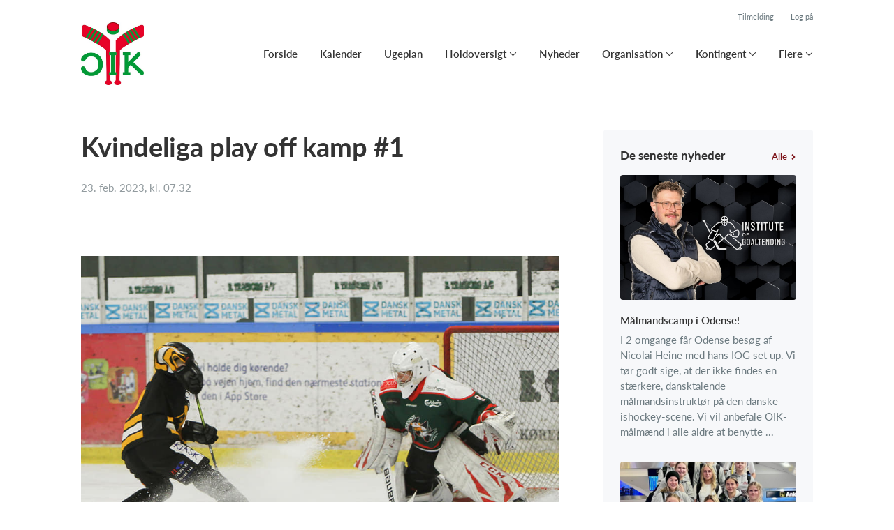

--- FILE ---
content_type: text/html; charset=utf-8
request_url: https://www.oik.dk/klub/odense-ishockey-klub/nyheder/19015
body_size: 7407
content:
<!doctype html>
<html lang="en">
  <head>
    <meta charset="utf-8">

      <meta name="viewport" content="width=device-width, initial-scale=1">


      <meta name="robots" content="noindex,nofollow">


    <meta name="csrf-token" content="FSI-VwY4ZShGOSwLcScWTkkSOk89S38DrgZocL1kkQxhF_wxzdUvH183">
    <title>
      Kvindeliga play off kamp #1
    </title>

      <meta property="og:type" content="article">
      <meta property="og:title" content="Kvindeliga play off kamp #1">
      <meta property="og:image" content="https://www.holdsport.dk/media/W1siZiIsIjIwMjMvMDIvMjMvNHc4aHk3bnR2Y19PSUtfa3ZpbmRlcl80Xy5qcGciXSxbInAiLCJ0aHVtYiIsIjcwNHg0NzAjbiJdLFsicCIsImVuY29kZSIsImpwZyJdXQ/OIK%20kvinder%20%284%29.jpg?sha=4d7ce777c3cf67f5">

    

      <link rel="icon shortcut" href="https://www.holdsport.dk/media/W1siZiIsIjIwMjAvMTEvMTYvOTJlZXcxYXZnMV9PSUsuanBnIl0sWyJwIiwidGh1bWIiLCI5MHg5MCJdXQ==?sha=b219913d3b08430c">



    <script defer phx-track-static type="text/javascript" src="/assets/app-48c1a00e7f23655c1294107e942feeda.js?vsn=d">
    </script>
    <script type="text/javascript" src="https://cdnjs.cloudflare.com/ajax/libs/jquery/1.11.0/jquery.min.js">
    </script>
    <script type="text/javascript" src="https://cdnjs.cloudflare.com/ajax/libs/jquery-migrate/1.2.1/jquery-migrate.min.js">
    </script>
    <!-- Adobe Fonts -->
    <link rel="stylesheet" href="https://use.typekit.net/fmr0jzh.css">
    <!-- Bootstrap icons -->
    <link href="https://cdn.jsdelivr.net/npm/bootstrap-icons@1.8.3/font/bootstrap-icons.css" rel="stylesheet">
    <!-- Sortable JS -->
    <script src="https://cdnjs.cloudflare.com/ajax/libs/Sortable/1.15.0/Sortable.min.js" integrity="sha512-Eezs+g9Lq4TCCq0wae01s9PuNWzHYoCMkE97e2qdkYthpI0pzC3UGB03lgEHn2XM85hDOUF6qgqqszs+iXU4UA==" crossorigin="anonymous" referrerpolicy="no-referrer">
    </script>
    <!-- Slick slider -->
    <link rel="stylesheet" type="text/css" href="//cdn.jsdelivr.net/npm/slick-carousel@1.8.1/slick/slick.css">
    <link rel="stylesheet" type="text/css" href="https://cdnjs.cloudflare.com/ajax/libs/slick-carousel/1.8.1/slick-theme.css">
    <script type="text/javascript" src="//cdn.jsdelivr.net/npm/slick-carousel@1.8.1/slick/slick.min.js">
    </script>
    <!-- Font Awesome -->
    <script src="https://kit.fontawesome.com/4fdfb00636.js" crossorigin="anonymous">
    </script>
    <!-- Masonry -->
    <script src="https://cdnjs.cloudflare.com/ajax/libs/masonry/4.2.2/masonry.pkgd.min.js">
    </script>
    <!-- Select2 -->
    <link href="https://cdn.jsdelivr.net/npm/select2@4.1.0-rc.0/dist/css/select2.min.css" rel="stylesheet">
    <script src="https://cdn.jsdelivr.net/npm/select2@4.1.0-rc.0/dist/js/select2.min.js">
    </script>
    <!-- Momentjs -->
    <script src="https://cdnjs.cloudflare.com/ajax/libs/moment.js/2.29.1/moment-with-locales.min.js" integrity="sha512-LGXaggshOkD/at6PFNcp2V2unf9LzFq6LE+sChH7ceMTDP0g2kn6Vxwgg7wkPP7AAtX+lmPqPdxB47A0Nz0cMQ==" crossorigin="anonymous">
    </script>
    <!-- FullCalendar -->
    <script src="https://cdn.jsdelivr.net/npm/fullcalendar@5.11.0/main.min.js"></script>
    <script src="https://cdn.jsdelivr.net/npm/fullcalendar@5.11.0/locales-all.min.js"></script>
    <script src="https://cdn.jsdelivr.net/npm/fullcalendar-scheduler@5.11.0/main.min.js">
    </script>
    <link rel="stylesheet" href="https://cdn.jsdelivr.net/npm/fullcalendar-scheduler@5.11.0/main.min.css">
    <link rel="stylesheet" href="https://cdn.jsdelivr.net/npm/fullcalendar@5.11.0/main.min.css">
    
<!-- Flatpickr datepicker -->
    <link rel="stylesheet" href="https://cdn.jsdelivr.net/npm/flatpickr/dist/flatpickr.min.css">
    <script src="https://cdn.jsdelivr.net/npm/flatpickr">
    </script>
    
<!-- Jcrop -->
    <link rel="stylesheet" href="https://unpkg.com/jcrop/dist/jcrop.css">
    <script src="https://unpkg.com/jcrop">
    </script>

      <link phx-track-static rel="stylesheet" href="/assets/css/app-bee74cf1f986fedc8f623e4edcbcdf08.css?vsn=d">

<!-- Cookie bar https://cookie-bar.eu/ -->


        <script type="text/javascript" src="https://cdn.jsdelivr.net/npm/cookie-bar/cookiebar-latest.min.js?forceLang=da&theme=grey&customize=1&tracking=1&thirdparty=1&always=1&showNoConsent=1">
        </script>


  </head>
  <body>
    

    <div id="phx-GI0gsO0qLcK1fqmC" data-phx-main data-phx-session="SFMyNTY.[base64].ohACBKyyInZPkcbgMvlnEPT9vwix9qym_vf1N7ME4ZU" data-phx-static="SFMyNTY.g2gDaAJhBnQAAAADdwJpZG0AAAAUcGh4LUdJMGdzTzBxTGNLMWZxbUN3BWZsYXNodAAAAAB3CmFzc2lnbl9uZXdsAAAAAXcLX19jb250ZXh0X19qbgYA-ezx5psBYgABUYA.-hV1UbAq99YCWKDCUMNdbcDTyY3bL0SLBOUKNb_axqY">
<div class="cms_page_wrapper news_live show" id="cms_page_wrapper" phx-hook="pageSectionClass">
  
  <div class="header_wrapper fixed">
  
    <div class="header">
      <div class="top_header_row">
        
        <a href="/klub/odense-ishockey-klub/holdtilmelding" class="top_header_link">
          Tilmelding
        </a>
        <a href="https://www.Holdsport.dk?forgot_password=true" class="top_header_link">
          Log på
        </a>
      </div>
      <div class="inner_header_wrapper">
        <a class="logo" href="/klub/odense-ishockey-klub">
          
          <img src="https://www.holdsport.dk/media/W1siZiIsIjIwMjAvMTEvMTYvOTJlZXcxYXZnMV9PSUsuanBnIl0sWyJwIiwidGh1bWIiLCIzNTB4MzUwIl1d?sha=b93c3442db7574b6">
        </a>

        <ul class="navigation" phx-hook="FixCookieBarBug" id="club_nav_bar_navigation">
  
    
      
        
        
          
            <li class="nav_item"><a class="nav_link" href="/klub/odense-ishockey-klub/sider/forside">Forside</a></li>
          
        
      
    
  
    
      
        
        
          
            <li class="nav_item"><a class="nav_link" href="/klub/odense-ishockey-klub/sider/h1-style-text-align-center-kalender-h1">Kalender</a></li>
          
        
      
    
  
    
      
        
        
          
            <li class="nav_item"><a class="nav_link" href="http://ugeplan.oik.dk/" target="_blank">Ugeplan</a></li>
          
        
      
    
  
    
      <li class="nav_item dropdown has_groups">
        <a class="nav_link dropdown-toggle" href="#" id="navbarDropdown-18323" role="button" data-bs-toggle="dropdown" aria-expanded="false">
          Holdoversigt
        </a>
        <div class="dropdown-menu" aria-labelledby="navbarDropdown-18323">
          <div class="inner_dropdown_menu_wrapper">
            
              
                <div class="dropdown_nav_group">
                  <div class="dropdown_nav_group_header">Ungdom</div>

                  
                    
                      <a class="dropdown_item" href="/klub/odense-ishockey-klub/hold/hockeyskolen">HOCKEYSKOLEN - For nye spillere op til og med 10 år!</a>
                    
                  
                    
                      <a class="dropdown_item" href="/klub/odense-ishockey-klub/hold/u8">U6/U8</a>
                    
                  
                    
                      <a class="dropdown_item" href="/klub/odense-ishockey-klub/hold/u10">U10</a>
                    
                  
                    
                      <a class="dropdown_item" href="/klub/odense-ishockey-klub/hold/u12">U12</a>
                    
                  
                    
                      <a class="dropdown_item" href="/klub/odense-ishockey-klub/hold/u14">U14</a>
                    
                  
                    
                      <a class="dropdown_item" href="/klub/odense-ishockey-klub/hold/u16">U16</a>
                    
                  
                    
                      <a class="dropdown_item" href="/klub/odense-ishockey-klub/hold/u18">U18</a>
                    
                  
                </div>
              
            
              
                <div class="dropdown_nav_group">
                  <div class="dropdown_nav_group_header">Senior</div>

                  
                    
                      <a class="dropdown_item" href="/klub/odense-ishockey-klub/hold/u20-liga">U20 / Liga</a>
                    
                  
                    
                      <a class="dropdown_item" href="/klub/odense-ishockey-klub/hold/2-division">2. division</a>
                    
                  
                    
                      <a class="dropdown_item" href="/klub/odense-ishockey-klub/hold/kvinder">KVINDER</a>
                    
                  
                </div>
              
            
              
                <div class="dropdown_nav_group">
                  <div class="dropdown_nav_group_header">Motion</div>

                  
                    
                      <a class="dropdown_item" href="/klub/odense-ishockey-klub/hold/begyndere">BEGYNDERE</a>
                    
                  
                    
                      <a class="dropdown_item" href="/klub/odense-ishockey-klub/hold/bluedogs">BLUEDOGS</a>
                    
                  
                    
                      <a class="dropdown_item" href="/klub/odense-ishockey-klub/hold/greyhounds">GREYHOUNDS </a>
                    
                  
                    
                      <a class="dropdown_item" href="/klub/odense-ishockey-klub/hold/team-hca">TEAM HCA</a>
                    
                  
                    
                      <a class="dropdown_item" href="/klub/odense-ishockey-klub/hold/veteranholdet">VETERANHOLDET</a>
                    
                  
                </div>
              
            
              
                <div class="dropdown_nav_group">
                  <div class="dropdown_nav_group_header">Øvrige hold</div>

                  
                    
                      <a class="dropdown_item" href="/klub/odense-ishockey-klub/hold/morgentraening">Morgentræning</a>
                    
                  
                    
                      <a class="dropdown_item" href="/klub/odense-ishockey-klub/hold/malmaend">MÅLMÆND</a>
                    
                  
                    
                      <a class="dropdown_item" href="/klub/odense-ishockey-klub/hold/skills-before-school">Skills Before School</a>
                    
                  
                </div>
              
            

            
              
            
              
            
          </div>
        </div>
      </li>
    
  
    
      <li class="nav_item">
        <a class="nav_link" href="https://www.holdsport.net/klub/odense-ishockey-klub/nyheder">Nyheder</a>
      </li>
    
  
    
      <li class="nav_item dropdown has_groups">
        <a class="nav_link dropdown-toggle" href="#" id="navbarDropdown-18727" role="button" data-bs-toggle="dropdown" aria-expanded="false">
          Organisation
        </a>
        <div class="dropdown-menu" aria-labelledby="navbarDropdown-18727">
          <div class="inner_dropdown_menu_wrapper">
            
              
                <div class="dropdown_nav_group">
                  <div class="dropdown_nav_group_header">Bestyrelsen &amp; Andre udvalg</div>

                  
                    
                      <a class="dropdown_item" href="/klub/odense-ishockey-klub/sider/medlemmer">Medlemmer</a>
                    
                  
                    
                      <a class="dropdown_item" href="/klub/odense-ishockey-klub/sider/modereferater">Mødereferater</a>
                    
                  
                    
                      <a class="dropdown_item" href="/klub/odense-ishockey-klub/sider/administration">Administration</a>
                    
                  
                    
                      <a class="dropdown_item" href="/klub/odense-ishockey-klub/sider/sportsudvalg--26">Sportsudvalg</a>
                    
                  
                    
                      <a class="dropdown_item" href="/klub/odense-ishockey-klub/sider/odense-coaching-academy">Odense Coaching Academy</a>
                    
                  
                    
                      <a class="dropdown_item" href="/klub/odense-ishockey-klub/sider/holdleder-udvalg">Holdleder udvalg</a>
                    
                  
                    
                      <a class="dropdown_item" href="/klub/odense-ishockey-klub/sider/voksen-og-nybegynder">Voksen og nybegynder</a>
                    
                  
                    
                      <a class="dropdown_item" href="/klub/odense-ishockey-klub/sider/rekruttering">Rekruttering</a>
                    
                  
                    
                      <a class="dropdown_item" href="/klub/odense-ishockey-klub/sider/klubrum--2">Klubrum</a>
                    
                  
                    
                      <a class="dropdown_item" href="/klub/odense-ishockey-klub/sider/bulldogs-events">Bulldogs events</a>
                    
                  
                    
                      <a class="dropdown_item" href="/klub/odense-ishockey-klub/sider/materiale-udvalg">Materiale udvalg</a>
                    
                  
                </div>
              
            

            
          </div>
        </div>
      </li>
    
  
    
      
        <li class="nav_item dropdown single">
          <a class="nav_link dropdown-toggle" href="#" id="navbarDropdown-18736" role="button" data-bs-toggle="dropdown" aria-expanded="false">
            Kontingent
          </a>
          <ul class="dropdown-menu" aria-labelledby="navbarDropdown-18736">
            
              
                <li><a class="dropdown_item" href="/klub/odense-ishockey-klub/sider/fejlet-kontingentbetaling">Fejlet kontingentbetaling</a></li>
              
            
              
                <li><a class="dropdown_item" href="/klub/odense-ishockey-klub/sider/udmeldelse">Udmeldelse</a></li>
              
            
              
                <li><a class="dropdown_item" href="/klub/odense-ishockey-klub/sider/indmeldelse-kontingentbetaling">Indmeldelse / kontingentbetaling</a></li>
              
            
              
                <li><a class="dropdown_item" href="/klub/odense-ishockey-klub/sider/registrering-af-frivillige">Registrering af frivillige</a></li>
              
            
              
                <li><a class="dropdown_item" href="/klub/odense-ishockey-klub/sider/elektronisk-medlemskort">Elektronisk medlemskort</a></li>
              
            
          </ul>
        </li>
      
    
  

  <!-- The more button -->
  
    <li class="nav_item dropdown more_button has_groups">
      <a class="nav_link dropdown-toggle" href="#" id="navbarDropdown-more" role="button" data-bs-toggle="dropdown" aria-expanded="false">
        Flere
      </a>
      <div class="dropdown-menu" aria-labelledby="navbarDropdown-more">
        <div class="inner_dropdown_menu_wrapper">
          
            
              <div class="dropdown_nav_group">
                <div class="dropdown_nav_group_header">
                  Info
                </div>
                
                  
                    <div class="dropdown_nav_group_subheader">Info</div>
                    
                      
                        <a class="dropdown_item" href="/klub/odense-ishockey-klub/sider/ny-til-ishockey">Ny til Ishockey</a>
                      
                    
                      
                        <a class="dropdown_item" href="/klub/odense-ishockey-klub/sider/officials">Officials</a>
                      
                    
                      
                        <a class="dropdown_item" href="/klub/odense-ishockey-klub/sider/klub-oik">Klub OIK</a>
                      
                    
                      
                        <a class="dropdown_item" href="/klub/odense-ishockey-klub/sider/hockey-for-voksne-begyndere">Hockey for voksne begyndere</a>
                      
                    
                      
                        <a class="dropdown_item" href="/klub/odense-ishockey-klub/sider/okonomisk-overblik">Økonomisk overblik</a>
                      
                    
                      
                        <a class="dropdown_item" href="/klub/odense-ishockey-klub/sider/kontingentsatser">Kontingentsatser</a>
                      
                    
                      
                        <a class="dropdown_item" href="/klub/odense-ishockey-klub/sider/sponsorer">Sponsorer</a>
                      
                    
                      
                        <a class="dropdown_item" href="/klub/odense-ishockey-klub/sider/materialeafdeling">Materialeafdeling</a>
                      
                    
                      
                        <a class="dropdown_item" href="/klub/odense-ishockey-klub/sider/presse">Presse</a>
                      
                    
                  
                
                  
                    <div class="dropdown_nav_group_subheader">Retningslinjer/politik</div>
                    
                      
                        <a class="dropdown_item" href="/klub/odense-ishockey-klub/sider/vedtaegter">Vedtægter</a>
                      
                    
                      
                        <a class="dropdown_item" href="/klub/odense-ishockey-klub/sider/sportslig-rod-trad">Sportslig Rød Tråd</a>
                      
                    
                      
                        <a class="dropdown_item" href="/klub/odense-ishockey-klub/sider/paedofilipolitik">Pædofilipolitik</a>
                      
                    
                      
                        <a class="dropdown_item" href="/klub/odense-ishockey-klub/sider/rygepolitik">Rygepolitik</a>
                      
                    
                      
                        <a class="dropdown_item" href="/klub/odense-ishockey-klub/sider/mobiltelefon-politik">Mobiltelefon politik</a>
                      
                    
                      
                        <a class="dropdown_item" href="/klub/odense-ishockey-klub/sider/retningslinjer-for-arbejde-i-disciplinaerudvalg">Retningslinjer for arbejde i Disciplinærudvalg</a>
                      
                    
                      
                        <a class="dropdown_item" href="/klub/odense-ishockey-klub/sider/diu-foraeldrehandbog">DIU Forældrehåndbog</a>
                      
                    
                  
                
                  
                    <div class="dropdown_nav_group_subheader">Vejledninger</div>
                    
                      
                        <a class="dropdown_item" href="/klub/odense-ishockey-klub/sider/sportslig-rod-trad--2">Sportslig Rød Tråd</a>
                      
                    
                      
                        <a class="dropdown_item" href="/klub/odense-ishockey-klub/sider/conventus">Conventus</a>
                      
                    
                      
                        <a class="dropdown_item" href="/klub/odense-ishockey-klub/sider/medlemskort">Medlemskort</a>
                      
                    
                      
                        <a class="dropdown_item" href="/klub/odense-ishockey-klub/sider/score-tavle">Score tavle</a>
                      
                    
                  
                

                
                  
                  
                
              </div>
            
          
            
              <div class="dropdown_nav_group">
                <div class="dropdown_nav_group_header">
                  Klubrummet
                </div>
                
                  
                    <div class="dropdown_nav_group_subheader">Klubrummet</div>
                    
                      
                        <a class="dropdown_item" href="/klub/odense-ishockey-klub/sider/information">Information</a>
                      
                    
                      
                        <a class="dropdown_item" href="/klub/odense-ishockey-klub/sider/arrangementer">Arrangementer</a>
                      
                    
                      
                        <a class="dropdown_item" href="/klub/odense-ishockey-klub/sider/abningstider">Åbningstider</a>
                      
                    
                  
                

                
                  
                  
                
              </div>
            
          
            
              <div class="dropdown_nav_group">
                <div class="dropdown_nav_group_header">
                  Cups/camps
                </div>
                
                  
                    <div class="dropdown_nav_group_subheader">Cups/camps</div>
                    
                      
                        <a class="dropdown_item" href="/klub/odense-ishockey-klub/sider/scotty-cup-2024">Scotty Cup - et opstartsstævne for U8 - Afholdt siden 2023</a>
                      
                    
                      
                        <a class="dropdown_item" href="/klub/odense-ishockey-klub/sider/odense-sommerhockey-camp">Odense Sommerhockey Camp</a>
                      
                    
                  
                

                
                  
                  
                
              </div>
            
          
        </div>
      </div>
    </li>
  
  <!-- The more button ends here -->
</ul>

      </div>
    </div>
  

  
</div>

  <div class="page_sections">
    

    <div class="page_section">
      <div class="inner_section_wrapper" id="banner_parent">
        <div class="news">
          
          
            <div class="news_wrapper">
              <h1>Kvindeliga play off kamp #1</h1>
              <div class="timestamp">23. feb. 2023, kl. 07.32</div>
              <div class="attachment">
                <a href="https://www.holdsport.dk/media/W1siZiIsbnVsbF1d?sha=037ddb31e0af08c0" target="_blank"></a>
              </div>
              

              <div class="news_body hs_redactor_output">
                <p></p><img src="https://www.holdsport.dk/media/W1siZiIsIjIwMjMvMDIvMjMvNHc4aHk3bnR2Y19PSUtfa3ZpbmRlcl80Xy5qcGciXV0/OIK%20kvinder%20%284%29.jpg?sha=11cfd7d329fdc658" /><p>Lørdag begynder slutspillet for Kvindeligaen. Semifinale match up hedder Rødovre vs. Herning og Odense vs. Hvidovre. Der spilles bedst-af-tre-serie og lavest rangerende hold begynder hjemme. Odense tager derfor mod ligaens nummer 2, Hvidovre. De hidtidige 4 opgør i sæsonen er sluttet:  OIK – HVIK 0 – 4, HVIK – OIK 2 – 1, OIK – HVIK 4 – 3 og HVIK – OIK 7 – 1.<br /></p><p><br /></p>  <p>Ingen tvivl om, at Hvidovre er favoritter. Men OIK ønsker at gøre en god figur og tror på, at de kan slå Hvidovre.  </p>  <p>   </p>  <p><b>Pucken smides i Odense Isstadion kl 14.30 lørdag den 25.02</b>. Der er gratis adgang og vi håber på, at mange OIK’ere vil komme ud og støtte holdet.  </p>
              </div>
            </div>

            <div class="other_news_wrapper">
              <div class="other_news_title">
                De seneste nyheder
                
                  <a href="/klub/odense-ishockey-klub/nyheder">
                    Alle
                    <svg enable-background="new 0 0 20 20" height="8" viewBox="0 0 20 20" width="8" x="0px" y="0px">
                      <polygon class="arrow_head" fill="#06aff8" points="6.5,0 3.5,3.1 7.9,7.5 7.9,7.5 10.4,10 7.9,12.5 7.9,12.5 3.5,16.9 6.5,20 16.5,10"></polygon>
                      <polygon class="arrow_stroke" fill="#06aff8" points="13.9,10 11.4,7.5 0,7.5 0,12.5 11.4,12.5"></polygon>
                    </svg>
                  </a>
                
              </div>

              
                
  
    <div class="news_grid cols_3">
      
        <a href="/klub/odense-ishockey-klub/nyheder/206538">
          <div class="news_image" style="background-image: url(&quot;https://www.holdsport.dk/media/W1siZiIsIjIwMjYvMDEvMTQvNjRueXR3ZWx4bl9JT0cuanBlZyJdXQ/IOG.jpeg?sha=4383cf531be7cd82&quot;)"></div>
          
          <div class="news_info_wrapper">
            
            <h5>Målmandscamp i Odense!</h5>

            <div class="news_body">
              
                 I 2 omgange får Odense besøg af Nicolai Heine med hans IOG set up. Vi tør godt sige, at der ikke findes en stærkere, dansktalende målmandsinstruktør på den danske ishockey-scene. Vi vil anbefale OIK-målmænd i alle aldre at benytte ...
              
            </div>
          </div>
        </a>
      
        <a href="/klub/odense-ishockey-klub/nyheder/206300">
          <div class="news_image" style="background-image: url(&quot;https://www.holdsport.dk/media/W1siZiIsIjIwMjYvMDEvMTMvNTRtMHZ3NDZ6ZF9pbWFnZTAwMS5qcGciXV0/image001.jpg?sha=25f3a4ea214c07b3&quot;)"></div>
          
          <div class="news_info_wrapper">
            
            <h5>U18 VM for kvinder</h5>

            <div class="news_body">
              
                 Det er nok de færreste i og omkring dansk ishockey, som har en klippefast tro på at Danmark vil blive oppe i den grupe de er nu med alle landshold i sæsonen 25/26. U20 herrerne led 5 nederlag i USA og er på næstøverste hylde i sæso...
              
            </div>
          </div>
        </a>
      
        <a href="/klub/odense-ishockey-klub/nyheder/205500">
          
          <div class="news_image">
            <i class="fa-light fa-newspaper"></i>
          </div>
          <div class="news_info_wrapper">
            
            <h5>Pressemeddelelse - OIK sportschefens kontakt forlænges ikke</h5>

            <div class="news_body">
              
                Pressemeddelelse Kære alle    Bestyrelsen meddeler hermed, at der er truffet beslutning om ikke at fortsætte samarbejdet med Johan Larmark som sportschef efter denne sæson.    Bestyrelsen vil samtidig gerne takke Johan Larmark for h...
              
            </div>
          </div>
        </a>
      
    </div>
    
  


              
            </div>
          
        </div>
      </div>
    </div>
  </div>

  <div class="page_section">
    <div class="footer_wrapper">
  
  <div class="footer has_background_color dark_background" style="background: #333333">
    
      
        <div class="inner_page_section_wrapper">
          <div class="content_type_wrapper">
            <div class="content_type_element_wrapper">
              <div class="redactor_output">
                <p>Kontoret er åbent dagligt mellem 9 og 14</p>
<p></p>
<p><strong>Postadresse:</strong>&nbsp;</p>
<p>Odense Ishockey Klub (amatør)</p>
<p>Møllemarksvej 75B&nbsp;</p>
<p>5200 Odense V</p>
<ul><li><a href="https://goo.gl/maps/KWinpF4FXfa7t17M9">Find vej til Isstadion</a></li></ul>
<p><strong><br></strong></p>
<p><strong>Fakturaadresse:</strong></p>
<p>Odense Ishockey Klub</p>
<p>c/o Mads Lund</p>
<p>Email:&nbsp;<a href="https://bulldogs.oik.dk/amator/organisation/administration/kasserer@oik.dk">kasserer@oik.dk</a></p>
<p>CVR-nummer: 12676107</p>
              </div>
            </div>
          </div>
        </div>
      
    
    <div class="seo_links">
      <div class="dropdown">
        <button class="btn btn-secondary dropdown-toggle" type="button" id="seo_links" data-bs-toggle="dropdown" aria-expanded="false">
          Powered by Holdsport
        </button>
        <div class="dropdown-menu" aria-labelledby="seo_links">
          <div class="seo_links_title">Andre sider fra Holdsport</div>
          <ul>
            
              <li><a class="dropdown-item" href="https://www.stavtruphaandbold.dk">stavtruphaandbold.dk</a></li>
            
              <li><a class="dropdown-item" href="https://www.lejre-if.dk">lejre-if.dk</a></li>
            
              <li><a class="dropdown-item" href="https://www.hovedstadensbasketball.dk">hovedstadensbasketball.dk</a></li>
            
              <li><a class="dropdown-item" href="https://www.brabrand-haandbold.dk">brabrand-haandbold.dk</a></li>
            
              <li><a class="dropdown-item" href="https://aarhus1900mtb.dk">us1900mtb.dk</a></li>
            
              <li><a class="dropdown-item" href="https://www.hilleroedbasket.dk">hilleroedbasket.dk</a></li>
            
              <li><a class="dropdown-item" href="https://www.stenloese-bk.dk">stenloese-bk.dk</a></li>
            
          </ul>
          
          <div class="seo_links_title"></div>
          <ul>
            <li>
              <a href='https://www.holdsport.dk/da/forening/foreningsadministration' target='_blank'>Foreingsadministration af Holdsport</a>
            </li>
          </ul>
        </div>
      </div>
    </div>
  </div>
</div>

  </div>

  <div id="backdrop" class="fade show"></div>
</div>
</div>
    <!--<style>
      h1, h3, .more_news_btn, .admin_sidebar_btn { color: #7d1419 }
    </style>-->
    <style>
      a,
      .redactor-styles a,
      .teams_index_live .filter_container .reset_filter,
      .teams_index_live .toggle_day i,
      .team_info_content .team_info i,
      .team_info_content .button_and_price_wrapper .price .dropdown button,
      .teams_index_live .weekly_overview .max_members_warning,
      .teams_index_live .other_teams .max_members_warning,
      .teams_index_live .day_collapser .max_members_warning,
      .team_application_modal .modal_subtitle,
      .team_application_content .secondary_team_application_btn,
      .team_application_content .price .dropdown button,
      .team_application_content .team_info_wrapper .team_info i,
      .team_application_content .upload_wrapper .upload_button,
      .team_application_content .upload_wrapper .remove_attachment i,
      .team_application_content .club_terms label span,
      .newsletter_modal .modal_subtitle,
      .club_navbar_tablet_mobile .tablet_mobile_navigation .nav_items li a.active,
      .calendar_content.fc-theme-standard .fc-toolbar-chunk .fc-today-button,
      .booking_content .fc-header-toolbar.fc-toolbar .fc-toolbar-chunk .fc-today-button,
      .booking_content .fc-header-toolbar.fc-toolbar .dropdown-menu .resource.chosen,
      .booking_order_live table tbody td .cancel_btn,
      .light_background .mobile_calendar .calendar__number--current,
      .mobile_calendar.light_mode .calendar__number--current,
      .booking_content .fc-header-toolbar.fc-toolbar .date_picker_popup .calendar_number.today,
      .booking_content .fc-header-toolbar.fc-toolbar .date_picker_popup .calendar_number.selected_day,
      .booking_content .date_picker_popup .calendar_number.selected_day,
      .booking_content .mobile_booking .date_picker_popup .calendar_number.today,
      .booking_content .mobile_booking .weekdays .weekday_wrapper.today,
      .page_section.light_background .booking_content .mobile_booking .weekdays .weekday_wrapper.today,
      .page_section.dark_background .booking_content .mobile_booking .weekdays .weekday_wrapper.today,
      .events_live .events_wrapper .event_info_wrapper .event_info i {
        color: #7d1419;
      }

      a:hover,
      .redactor-styles a:hover,
      .teams_index_live .filter_container .reset_filter:hover,
      .team_info_content .button_and_price_wrapper .price .dropdown button:hover,
      .team_application_content .secondary_team_application_btn:hover,
      .team_application_content .price .dropdown button:hover,
      .team_application_content .upload_wrapper .upload_button:hover,
      .team_application_content .upload_wrapper .remove_attachment i:hover,
      .team_application_content .club_terms label span:hover,
      .calendar_content.fc-theme-standard .fc-toolbar-chunk .fc-today-button:hover,
      .booking_content .fc-header-toolbar.fc-toolbar .fc-toolbar-chunk .fc-today-button:hover,
      .booking_order_live table tbody td .cancel_btn:hover {
        color: #7d1419cc;
      }

      .contact_form .submit_btn,
      .teams_index_live .weekly_overview .team_button,
      .teams_index_live .other_teams .team_button,
      .teams_index_live .day_collapser .team_button,
      .team_application_content .team_application_btn,
      .team_application_button_content .team_application_button,
      .team_info_content .button_and_price_wrapper .team_application_button,
      .booking_content #booking_modal .booking_btn,
      .booking_content .mobile_booking .weekdays .weekday_wrapper.selected,
      .page_section.light_background .booking_content .mobile_booking .weekdays .weekday_wrapper.selected,
      .page_section.dark_background .booking_content .mobile_booking .weekdays .weekday_wrapper.selected,
      .booking_content .mobile_booking .timeslots .timeslot.selected,
      .page_section.light_background .booking_content .mobile_booking .timeslot.selected,
      .page_section.dark_background .booking_content .mobile_booking .timeslot.selected,
      .booking_order_live .complete_payment_btn,
      .booking_order_live .cancel_booking_title ~ .cancel_booking_btn,
      .newsletter_modal .newsletter_btn,
      .club_navbar_tablet_mobile .header .inner_navbar_toggler,
      .mobile_calendar.dark_mode .calendar__number--current,
      .dark_background .mobile_calendar .calendar__number--current,
      .events_live .events_wrapper .attend_event_button,
      .flatpickr-calendar .flatpickr-day.selected { 
        background-color: #7d1419;
      }

      .contact_form .submit_btn:hover,
      .teams_index_live .weekly_overview .team_button:hover,
      .teams_index_live .other_teams .team_button:hover,
      .teams_index_live .day_collapser .team_button:hover,
      .team_application_content .team_application_btn:hover,
      .team_application_button_content .team_application_button:hover,
      .team_info_content .button_and_price_wrapper .team_application_button:hover,
      .booking_content #booking_modal .booking_btn:hover,
      .booking_order_live .complete_payment_btn:hover,
      .booking_order_live .cancel_booking_title ~ .cancel_booking_btn:hover,
      .newsletter_modal .newsletter_btn:hover,
      .club_navbar_tablet_mobile .header .navbar-toggler:hover .inner_navbar_toggler,
      .events_live .events_wrapper .attend_event_button:hover { 
        background-color: #7d1419cc;
      }

      svg .arrow_head,
      svg .arrow_stroke {
        fill: #7d1419;
      }

      a:hover svg .arrow_head,
      a:hover svg .arrow_stroke {
        fill: #7d1419cc;
      }

      .teams_index_live .filter_container .dropdown-toggle span {
        background-color: #7d141924;
        color: #7d1419;
      }

      .form-floating input.form-control:focus,
      .form-floating input.form-select:focus,
      .form-floating textarea.form-control:focus,
      .form-floating textarea.form-select:focus,
      .form-floating select.form-control:focus,
      .form-floating select.form-select:focus,
      .page_section.light_background .content_type_element_wrapper > .team_application_content .form-floating input.form-control:focus,
      .page_section.light_background .content_type_element_wrapper > .team_application_content .form-floating input.form-select:focus,
      .page_section.light_background .content_type_element_wrapper > .team_application_content .form-floating textarea.form-control:focus,
      .page_section.light_background .content_type_element_wrapper > .team_application_content .form-floating textarea.form-select:focus,
      .page_section.light_background .content_type_element_wrapper > .team_application_content .form-floating select.form-control:focus,
      .page_section.light_background .content_type_element_wrapper > .team_application_content .form-floating select.form-select:focus,
      .page_section.dark_background .content_type_element_wrapper > .team_application_content .form-floating input.form-control:focus,
      .page_section.dark_background .content_type_element_wrapper > .team_application_content .form-floating input.form-select:focus,
      .page_section.dark_background .content_type_element_wrapper > .team_application_content .form-floating textarea.form-control:focus,
      .page_section.dark_background .content_type_element_wrapper > .team_application_content .form-floating textarea.form-select:focus,
      .page_section.dark_background .content_type_element_wrapper > .team_application_content .form-floating select.form-control:focus,
      .page_section.dark_background .content_type_element_wrapper > .team_application_content .form-floating select.form-select:focus,
      .form-floating .select2-container.select2-container--open .select2-selection--multiple,
      .form-floating .select2-container.select2-container--focus .select2-selection--multiple,
      .page_section.light_background .content_type_element_wrapper > div:first-child .select2-container.select2-container--open .select2-selection--multiple,
      .page_section.light_background .content_type_element_wrapper > div:first-child .select2-container.select2-container--focus .select2-selection--multiple,
      .page_section.dark_background .content_type_element_wrapper > div:first-child .select2-container.select2-container--open .select2-selection--multiple,
      .page_section.dark_background .content_type_element_wrapper > div:first-child .select2-container.select2-container--focus .select2-selection--multiple {
        border-color: #7d1419cc;
        box-shadow: 0 0 8px #7d1419cc66;
      }

      .select2-container .select2-dropdown {
        border-color: #7d1419cc;
      }

      .flatpickr-calendar .flatpickr-day.selected,
      .flatpickr-calendar .flatpickr-day.today,
      .flatpickr-calendar .flatpickr-day.today:hover {
        border-color: #7d1419;
      }

      .mobile_calendar .calendar__number--current,
      .light_background .mobile_calendar .calendar__number--current,
      .booking_content .fc-header-toolbar.fc-toolbar .date_picker_popup .calendar_number.selected_day,
      .booking_content .date_picker_popup .calendar_number.selected_day {
        background-color: #7d141924;
      }
    </style>

    <script src="https://cdn.jsdelivr.net/npm/bootstrap@5.2.3/dist/js/bootstrap.bundle.min.js" integrity="sha384-kenU1KFdBIe4zVF0s0G1M5b4hcpxyD9F7jL+jjXkk+Q2h455rYXK/7HAuoJl+0I4" crossorigin="anonymous">
    </script>
  </body>
</html>